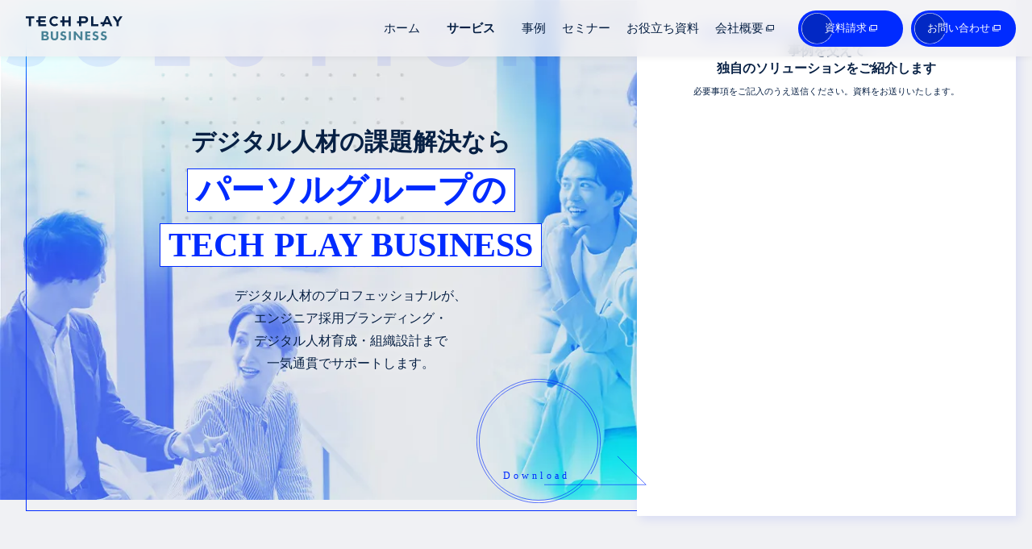

--- FILE ---
content_type: text/html;charset=utf-8
request_url: https://business.techplay.jp/ad_branding?utm_source=ownedmedia&utm_medium=article&utm_campaign=brd_article_top
body_size: 57633
content:
<!DOCTYPE html>
<html lang>
<head><meta charset="utf-8">
<meta name="viewport" content="width=device-width, initial-scale=1">
<title>【法人向け】TECH PLAY BUSINESS | デジタル人材の採用・育成・組織設計を支援</title>
<link rel="preconnect" href="https://fonts.gstatic.com" crossorigin>
<meta name="generator" content="Studio.Design">
<meta name="robots" content="all">
<meta property="og:site_name" content="TECH PLAY BUSINESS">
<meta property="og:title" content="【法人向け】TECH PLAY BUSINESS | デジタル人材の採用・育成・組織設計を支援">
<meta property="og:image" content="https://storage.googleapis.com/production-os-assets/assets/ad8f0571-1990-4cfa-9dca-d0341b05f715">
<meta property="og:description" content="TECH PLAY BUSINESSは、29万人以上の会員ネットワークを生かし、採用・人材育成・組織設計といった貴社のデジタル人材の人事課題を解決します">
<meta property="og:type" content="website">
<meta name="description" content="TECH PLAY BUSINESSは、29万人以上の会員ネットワークを生かし、採用・人材育成・組織設計といった貴社のデジタル人材の人事課題を解決します">
<meta property="twitter:card" content="summary_large_image">
<meta property="twitter:image" content="https://storage.googleapis.com/production-os-assets/assets/ad8f0571-1990-4cfa-9dca-d0341b05f715">
<meta name="apple-mobile-web-app-title" content="【法人向け】TECH PLAY BUSINESS | デジタル人材の採用・育成・組織設計を支援">
<meta name="format-detection" content="telephone=no,email=no,address=no">
<meta name="chrome" content="nointentdetection">
<meta name="google-site-verification" content="aHFLrz2c5BmyJiBGdSPHUDwjcopk3kCuaMCS0TjyhPY">
<meta property="og:url" content="/ad_branding?utm_source=ownedmedia&utm_medium=article&utm_campaign=brd_article_top">
<link rel="icon" type="image/png" href="https://storage.googleapis.com/production-os-assets/assets/ac86bf26-8356-4f59-bf82-fbd8ce38359e" data-hid="2c9d455">
<link rel="apple-touch-icon" type="image/png" href="https://storage.googleapis.com/production-os-assets/assets/ac86bf26-8356-4f59-bf82-fbd8ce38359e" data-hid="74ef90c"><link rel="modulepreload" as="script" crossorigin href="/_nuxt/entry.0096a77d.js"><link rel="preload" as="style" href="/_nuxt/entry.71068e92.css"><link rel="prefetch" as="image" type="image/svg+xml" href="/_nuxt/close_circle.c7480f3c.svg"><link rel="prefetch" as="image" type="image/svg+xml" href="/_nuxt/round_check.0ebac23f.svg"><link rel="prefetch" as="script" crossorigin href="/_nuxt/LottieRenderer.6026b271.js"><link rel="prefetch" as="script" crossorigin href="/_nuxt/error-404.ee1684fd.js"><link rel="prefetch" as="script" crossorigin href="/_nuxt/error-500.912a3e91.js"><link rel="stylesheet" href="/_nuxt/entry.71068e92.css"><style>.page-enter-active{transition:.6s cubic-bezier(.4,.4,0,1)}.page-leave-active{transition:.3s cubic-bezier(.4,.4,0,1)}.page-enter-from,.page-leave-to{opacity:0}</style><style>:root{--rebranding-loading-bg:#e5e5e5;--rebranding-loading-bar:#222}</style><style>.app[data-v-d12de11f]{align-items:center;flex-direction:column;height:100%;justify-content:center;width:100%}.title[data-v-d12de11f]{font-size:34px;font-weight:300;letter-spacing:2.45px;line-height:30px;margin:30px}</style><style>/*! * Font Awesome Free 6.4.2 by @fontawesome - https://fontawesome.com * License - https://fontawesome.com/license/free (Icons: CC BY 4.0, Fonts: SIL OFL 1.1, Code: MIT License) * Copyright 2023 Fonticons, Inc. */.fa-brands,.fa-solid{-moz-osx-font-smoothing:grayscale;-webkit-font-smoothing:antialiased;display:var(--fa-display,inline-block);font-style:normal;font-variant:normal;line-height:1;text-rendering:auto}.fa-solid{font-family:Font Awesome\ 6 Free;font-weight:900}.fa-brands{font-family:Font Awesome\ 6 Brands;font-weight:400}:host,:root{--fa-style-family-classic:"Font Awesome 6 Free";--fa-font-solid:normal 900 1em/1 "Font Awesome 6 Free";--fa-style-family-brands:"Font Awesome 6 Brands";--fa-font-brands:normal 400 1em/1 "Font Awesome 6 Brands"}@font-face{font-display:block;font-family:Font Awesome\ 6 Free;font-style:normal;font-weight:900;src:url(https://storage.googleapis.com/production-os-assets/assets/fontawesome/1629704621943/6.4.2/webfonts/fa-solid-900.woff2) format("woff2"),url(https://storage.googleapis.com/production-os-assets/assets/fontawesome/1629704621943/6.4.2/webfonts/fa-solid-900.ttf) format("truetype")}@font-face{font-display:block;font-family:Font Awesome\ 6 Brands;font-style:normal;font-weight:400;src:url(https://storage.googleapis.com/production-os-assets/assets/fontawesome/1629704621943/6.4.2/webfonts/fa-brands-400.woff2) format("woff2"),url(https://storage.googleapis.com/production-os-assets/assets/fontawesome/1629704621943/6.4.2/webfonts/fa-brands-400.ttf) format("truetype")}</style><style>.spinner[data-v-36413753]{animation:loading-spin-36413753 1s linear infinite;height:16px;pointer-events:none;width:16px}.spinner[data-v-36413753]:before{border-bottom:2px solid transparent;border-right:2px solid transparent;border-color:transparent currentcolor currentcolor transparent;border-style:solid;border-width:2px;opacity:.2}.spinner[data-v-36413753]:after,.spinner[data-v-36413753]:before{border-radius:50%;box-sizing:border-box;content:"";height:100%;position:absolute;width:100%}.spinner[data-v-36413753]:after{border-left:2px solid transparent;border-top:2px solid transparent;border-color:currentcolor transparent transparent currentcolor;border-style:solid;border-width:2px;opacity:1}@keyframes loading-spin-36413753{0%{transform:rotate(0deg)}to{transform:rotate(1turn)}}</style><style>.design-canvas__modal{height:100%;pointer-events:none;position:fixed;transition:none;width:100%;z-index:2}.design-canvas__modal:focus{outline:none}.design-canvas__modal.v-enter-active .studio-canvas,.design-canvas__modal.v-leave-active,.design-canvas__modal.v-leave-active .studio-canvas{transition:.4s cubic-bezier(.4,.4,0,1)}.design-canvas__modal.v-enter-active .studio-canvas *,.design-canvas__modal.v-leave-active .studio-canvas *{transition:none!important}.design-canvas__modal.isNone{transition:none}.design-canvas__modal .design-canvas__modal__base{height:100%;left:0;pointer-events:auto;position:fixed;top:0;transition:.4s cubic-bezier(.4,.4,0,1);width:100%;z-index:-1}.design-canvas__modal .studio-canvas{height:100%;pointer-events:none}.design-canvas__modal .studio-canvas>*{background:none!important;pointer-events:none}</style><style>.LoadMoreAnnouncer[data-v-4f7a7294]{height:1px;margin:-1px;overflow:hidden;padding:0;position:absolute;width:1px;clip:rect(0,0,0,0);border-width:0;white-space:nowrap}</style><style>.TitleAnnouncer[data-v-692a2727]{height:1px;margin:-1px;overflow:hidden;padding:0;position:absolute;width:1px;clip:rect(0,0,0,0);border-width:0;white-space:nowrap}</style><style>.publish-studio-style[data-v-c7690742]{transition:.4s cubic-bezier(.4,.4,0,1)}</style><style>.product-font-style[data-v-51f515bd]{transition:.4s cubic-bezier(.4,.4,0,1)}</style><style>@font-face{font-family:grandam;font-style:normal;font-weight:400;src:url(https://storage.googleapis.com/studio-front/fonts/grandam.ttf) format("truetype")}@font-face{font-family:Material Icons;font-style:normal;font-weight:400;src:url(https://storage.googleapis.com/production-os-assets/assets/material-icons/1629704621943/MaterialIcons-Regular.eot);src:local("Material Icons"),local("MaterialIcons-Regular"),url(https://storage.googleapis.com/production-os-assets/assets/material-icons/1629704621943/MaterialIcons-Regular.woff2) format("woff2"),url(https://storage.googleapis.com/production-os-assets/assets/material-icons/1629704621943/MaterialIcons-Regular.woff) format("woff"),url(https://storage.googleapis.com/production-os-assets/assets/material-icons/1629704621943/MaterialIcons-Regular.ttf) format("truetype")}.StudioCanvas{display:flex;height:auto;min-height:100dvh}.StudioCanvas>.sd{min-height:100dvh;overflow:clip}a,abbr,address,article,aside,audio,b,blockquote,body,button,canvas,caption,cite,code,dd,del,details,dfn,div,dl,dt,em,fieldset,figcaption,figure,footer,form,h1,h2,h3,h4,h5,h6,header,hgroup,html,i,iframe,img,input,ins,kbd,label,legend,li,main,mark,menu,nav,object,ol,p,pre,q,samp,section,select,small,span,strong,sub,summary,sup,table,tbody,td,textarea,tfoot,th,thead,time,tr,ul,var,video{border:0;font-family:sans-serif;line-height:1;list-style:none;margin:0;padding:0;text-decoration:none;-webkit-font-smoothing:antialiased;-webkit-backface-visibility:hidden;box-sizing:border-box;color:#333;transition:.3s cubic-bezier(.4,.4,0,1);word-spacing:1px}a:focus:not(:focus-visible),button:focus:not(:focus-visible),summary:focus:not(:focus-visible){outline:none}nav ul{list-style:none}blockquote,q{quotes:none}blockquote:after,blockquote:before,q:after,q:before{content:none}a,button{background:transparent;font-size:100%;margin:0;padding:0;vertical-align:baseline}ins{text-decoration:none}ins,mark{background-color:#ff9;color:#000}mark{font-style:italic;font-weight:700}del{text-decoration:line-through}abbr[title],dfn[title]{border-bottom:1px dotted;cursor:help}table{border-collapse:collapse;border-spacing:0}hr{border:0;border-top:1px solid #ccc;display:block;height:1px;margin:1em 0;padding:0}input,select{vertical-align:middle}textarea{resize:none}.clearfix:after{clear:both;content:"";display:block}[slot=after] button{overflow-anchor:none}</style><style>.sd{flex-wrap:nowrap;max-width:100%;pointer-events:all;z-index:0;-webkit-overflow-scrolling:touch;align-content:center;align-items:center;display:flex;flex:none;flex-direction:column;position:relative}.sd::-webkit-scrollbar{display:none}.sd,.sd.richText *{transition-property:all,--g-angle,--g-color-0,--g-position-0,--g-color-1,--g-position-1,--g-color-2,--g-position-2,--g-color-3,--g-position-3,--g-color-4,--g-position-4,--g-color-5,--g-position-5,--g-color-6,--g-position-6,--g-color-7,--g-position-7,--g-color-8,--g-position-8,--g-color-9,--g-position-9,--g-color-10,--g-position-10,--g-color-11,--g-position-11}input.sd,textarea.sd{align-content:normal}.sd[tabindex]:focus{outline:none}.sd[tabindex]:focus-visible{outline:1px solid;outline-color:Highlight;outline-color:-webkit-focus-ring-color}input[type=email],input[type=tel],input[type=text],select,textarea{-webkit-appearance:none}select{cursor:pointer}.frame{display:block;overflow:hidden}.frame>iframe{height:100%;width:100%}.frame .formrun-embed>iframe:not(:first-child){display:none!important}.image{position:relative}.image:before{background-position:50%;background-size:cover;border-radius:inherit;content:"";height:100%;left:0;pointer-events:none;position:absolute;top:0;transition:inherit;width:100%;z-index:-2}.sd.file{cursor:pointer;flex-direction:row;outline:2px solid transparent;outline-offset:-1px;overflow-wrap:anywhere;word-break:break-word}.sd.file:focus-within{outline-color:Highlight;outline-color:-webkit-focus-ring-color}.file>input[type=file]{opacity:0;pointer-events:none;position:absolute}.sd.icon,.sd.text{align-content:center;align-items:center;display:flex;flex-direction:row;justify-content:center;overflow:visible;overflow-wrap:anywhere;word-break:break-word}.material-icons{display:inline-block;font-family:Material Icons;font-size:24px;font-style:normal;font-weight:400;letter-spacing:normal;line-height:1;text-transform:none;white-space:nowrap;word-wrap:normal;direction:ltr;text-rendering:optimizeLegibility;-webkit-font-smoothing:antialiased}.sd.material-symbols{font-style:normal;font-variation-settings:"FILL" var(--symbol-fill,0),"wght" var(--symbol-weight,400)}.sd.material-symbols.font-loading{height:24px;opacity:0;overflow:hidden;width:24px}.sd.material-symbols-outlined{font-family:Material Symbols Outlined}.sd.material-symbols-rounded{font-family:Material Symbols Rounded}.sd.material-symbols-sharp{font-family:Material Symbols Sharp}.sd.material-symbols-weight-100{--symbol-weight:100}.sd.material-symbols-weight-200{--symbol-weight:200}.sd.material-symbols-weight-300{--symbol-weight:300}.sd.material-symbols-weight-400{--symbol-weight:400}.sd.material-symbols-weight-500{--symbol-weight:500}.sd.material-symbols-weight-600{--symbol-weight:600}.sd.material-symbols-weight-700{--symbol-weight:700}.sd.material-symbols-fill{--symbol-fill:1}a,a.icon,a.text{-webkit-tap-highlight-color:rgba(0,0,0,.15)}.fixed{z-index:2}.sticky{z-index:1}.button{transition:.4s cubic-bezier(.4,.4,0,1)}.button,.link{cursor:pointer}.submitLoading{opacity:.5!important;pointer-events:none!important}.richText{display:block;word-break:break-word}.richText [data-thread],.richText a,.richText blockquote,.richText em,.richText h1,.richText h2,.richText h3,.richText h4,.richText li,.richText ol,.richText p,.richText p>code,.richText pre,.richText pre>code,.richText s,.richText strong,.richText table tbody,.richText table tbody tr,.richText table tbody tr>td,.richText table tbody tr>th,.richText u,.richText ul{backface-visibility:visible;color:inherit;font-family:inherit;font-size:inherit;font-style:inherit;font-weight:inherit;letter-spacing:inherit;line-height:inherit;text-align:inherit}.richText p{display:block;margin:10px 0}.richText>p{min-height:1em}.richText img,.richText video{height:auto;max-width:100%;vertical-align:bottom}.richText h1{display:block;font-size:3em;font-weight:700;margin:20px 0}.richText h2{font-size:2em}.richText h2,.richText h3{display:block;font-weight:700;margin:10px 0}.richText h3{font-size:1em}.richText h4,.richText h5{font-weight:600}.richText h4,.richText h5,.richText h6{display:block;font-size:1em;margin:10px 0}.richText h6{font-weight:500}.richText [data-type=table]{overflow-x:auto}.richText [data-type=table] p{white-space:pre-line;word-break:break-all}.richText table{border:1px solid #f2f2f2;border-collapse:collapse;border-spacing:unset;color:#1a1a1a;font-size:14px;line-height:1.4;margin:10px 0;table-layout:auto}.richText table tr th{background:hsla(0,0%,96%,.5)}.richText table tr td,.richText table tr th{border:1px solid #f2f2f2;max-width:240px;min-width:100px;padding:12px}.richText table tr td p,.richText table tr th p{margin:0}.richText blockquote{border-left:3px solid rgba(0,0,0,.15);font-style:italic;margin:10px 0;padding:10px 15px}.richText [data-type=embed_code]{margin:20px 0;position:relative}.richText [data-type=embed_code]>.height-adjuster>.wrapper{position:relative}.richText [data-type=embed_code]>.height-adjuster>.wrapper[style*=padding-top] iframe{height:100%;left:0;position:absolute;top:0;width:100%}.richText [data-type=embed_code][data-embed-sandbox=true]{display:block;overflow:hidden}.richText [data-type=embed_code][data-embed-code-type=instagram]>.height-adjuster>.wrapper[style*=padding-top]{padding-top:100%}.richText [data-type=embed_code][data-embed-code-type=instagram]>.height-adjuster>.wrapper[style*=padding-top] blockquote{height:100%;left:0;overflow:hidden;position:absolute;top:0;width:100%}.richText [data-type=embed_code][data-embed-code-type=codepen]>.height-adjuster>.wrapper{padding-top:50%}.richText [data-type=embed_code][data-embed-code-type=codepen]>.height-adjuster>.wrapper iframe{height:100%;left:0;position:absolute;top:0;width:100%}.richText [data-type=embed_code][data-embed-code-type=slideshare]>.height-adjuster>.wrapper{padding-top:56.25%}.richText [data-type=embed_code][data-embed-code-type=slideshare]>.height-adjuster>.wrapper iframe{height:100%;left:0;position:absolute;top:0;width:100%}.richText [data-type=embed_code][data-embed-code-type=speakerdeck]>.height-adjuster>.wrapper{padding-top:56.25%}.richText [data-type=embed_code][data-embed-code-type=speakerdeck]>.height-adjuster>.wrapper iframe{height:100%;left:0;position:absolute;top:0;width:100%}.richText [data-type=embed_code][data-embed-code-type=snapwidget]>.height-adjuster>.wrapper{padding-top:30%}.richText [data-type=embed_code][data-embed-code-type=snapwidget]>.height-adjuster>.wrapper iframe{height:100%;left:0;position:absolute;top:0;width:100%}.richText [data-type=embed_code][data-embed-code-type=firework]>.height-adjuster>.wrapper fw-embed-feed{-webkit-user-select:none;-moz-user-select:none;user-select:none}.richText [data-type=embed_code_empty]{display:none}.richText ul{margin:0 0 0 20px}.richText ul li{list-style:disc;margin:10px 0}.richText ul li p{margin:0}.richText ol{margin:0 0 0 20px}.richText ol li{list-style:decimal;margin:10px 0}.richText ol li p{margin:0}.richText hr{border-top:1px solid #ccc;margin:10px 0}.richText p>code{background:#eee;border:1px solid rgba(0,0,0,.1);border-radius:6px;display:inline;margin:2px;padding:0 5px}.richText pre{background:#eee;border-radius:6px;font-family:Menlo,Monaco,Courier New,monospace;margin:20px 0;padding:25px 35px;white-space:pre-wrap}.richText pre code{border:none;padding:0}.richText strong{color:inherit;display:inline;font-family:inherit;font-weight:900}.richText em{font-style:italic}.richText a,.richText u{text-decoration:underline}.richText a{color:#007cff;display:inline}.richText s{text-decoration:line-through}.richText [data-type=table_of_contents]{background-color:#f5f5f5;border-radius:2px;color:#616161;font-size:16px;list-style:none;margin:0;padding:24px 24px 8px;text-decoration:underline}.richText [data-type=table_of_contents] .toc_list{margin:0}.richText [data-type=table_of_contents] .toc_item{color:currentColor;font-size:inherit!important;font-weight:inherit;list-style:none}.richText [data-type=table_of_contents] .toc_item>a{border:none;color:currentColor;font-size:inherit!important;font-weight:inherit;text-decoration:none}.richText [data-type=table_of_contents] .toc_item>a:hover{opacity:.7}.richText [data-type=table_of_contents] .toc_item--1{margin:0 0 16px}.richText [data-type=table_of_contents] .toc_item--2{margin:0 0 16px;padding-left:2rem}.richText [data-type=table_of_contents] .toc_item--3{margin:0 0 16px;padding-left:4rem}.sd.section{align-content:center!important;align-items:center!important;flex-direction:column!important;flex-wrap:nowrap!important;height:auto!important;max-width:100%!important;padding:0!important;width:100%!important}.sd.section-inner{position:static!important}@property --g-angle{syntax:"<angle>";inherits:false;initial-value:180deg}@property --g-color-0{syntax:"<color>";inherits:false;initial-value:transparent}@property --g-position-0{syntax:"<percentage>";inherits:false;initial-value:.01%}@property --g-color-1{syntax:"<color>";inherits:false;initial-value:transparent}@property --g-position-1{syntax:"<percentage>";inherits:false;initial-value:100%}@property --g-color-2{syntax:"<color>";inherits:false;initial-value:transparent}@property --g-position-2{syntax:"<percentage>";inherits:false;initial-value:100%}@property --g-color-3{syntax:"<color>";inherits:false;initial-value:transparent}@property --g-position-3{syntax:"<percentage>";inherits:false;initial-value:100%}@property --g-color-4{syntax:"<color>";inherits:false;initial-value:transparent}@property --g-position-4{syntax:"<percentage>";inherits:false;initial-value:100%}@property --g-color-5{syntax:"<color>";inherits:false;initial-value:transparent}@property --g-position-5{syntax:"<percentage>";inherits:false;initial-value:100%}@property --g-color-6{syntax:"<color>";inherits:false;initial-value:transparent}@property --g-position-6{syntax:"<percentage>";inherits:false;initial-value:100%}@property --g-color-7{syntax:"<color>";inherits:false;initial-value:transparent}@property --g-position-7{syntax:"<percentage>";inherits:false;initial-value:100%}@property --g-color-8{syntax:"<color>";inherits:false;initial-value:transparent}@property --g-position-8{syntax:"<percentage>";inherits:false;initial-value:100%}@property --g-color-9{syntax:"<color>";inherits:false;initial-value:transparent}@property --g-position-9{syntax:"<percentage>";inherits:false;initial-value:100%}@property --g-color-10{syntax:"<color>";inherits:false;initial-value:transparent}@property --g-position-10{syntax:"<percentage>";inherits:false;initial-value:100%}@property --g-color-11{syntax:"<color>";inherits:false;initial-value:transparent}@property --g-position-11{syntax:"<percentage>";inherits:false;initial-value:100%}</style><style>.snackbar[data-v-3129703d]{align-items:center;background:#fff;border:1px solid #ededed;border-radius:6px;box-shadow:0 16px 48px -8px rgba(0,0,0,.08),0 10px 25px -5px rgba(0,0,0,.11);display:flex;flex-direction:row;gap:8px;justify-content:space-between;left:50%;max-width:90vw;padding:16px 20px;position:fixed;top:32px;transform:translateX(-50%);-webkit-user-select:none;-moz-user-select:none;user-select:none;width:480px;z-index:9999}.snackbar.v-enter-active[data-v-3129703d],.snackbar.v-leave-active[data-v-3129703d]{transition:.4s cubic-bezier(.4,.4,0,1)}.snackbar.v-enter-from[data-v-3129703d],.snackbar.v-leave-to[data-v-3129703d]{opacity:0;transform:translate(-50%,-10px)}.snackbar .convey[data-v-3129703d]{align-items:center;display:flex;flex-direction:row;gap:8px;padding:0}.snackbar .convey .icon[data-v-3129703d]{background-position:50%;background-repeat:no-repeat;flex-shrink:0;height:24px;width:24px}.snackbar .convey .message[data-v-3129703d]{font-size:14px;font-style:normal;font-weight:400;line-height:20px;white-space:pre-line}.snackbar .convey.error .icon[data-v-3129703d]{background-image:url(/_nuxt/close_circle.c7480f3c.svg)}.snackbar .convey.error .message[data-v-3129703d]{color:#f84f65}.snackbar .convey.success .icon[data-v-3129703d]{background-image:url(/_nuxt/round_check.0ebac23f.svg)}.snackbar .convey.success .message[data-v-3129703d]{color:#111}.snackbar .button[data-v-3129703d]{align-items:center;border-radius:40px;color:#4b9cfb;display:flex;flex-shrink:0;font-family:Inter;font-size:12px;font-style:normal;font-weight:700;justify-content:center;line-height:16px;padding:4px 8px}.snackbar .button[data-v-3129703d]:hover{background:#f5f5f5}</style><style>a[data-v-c922c751]{align-items:center;border-radius:4px;bottom:20px;height:20px;justify-content:center;left:20px;perspective:300px;position:fixed;transition:0s linear;width:84px;z-index:2000}@media (hover:hover){a[data-v-c922c751]{transition:.4s cubic-bezier(.4,.4,0,1)}a[data-v-c922c751]:hover{height:32px;width:200px}}[data-v-c922c751] .custom-fill path{fill:var(--10d52ccb)}.fade-enter-active[data-v-c922c751],.fade-leave-active[data-v-c922c751]{transition:opacity .2s cubic-bezier(.4,.4,0,1)}.fade-enter[data-v-c922c751],.fade-leave-to[data-v-c922c751]{opacity:0}</style></head>
<body ><div id="__nuxt"><div><span></span><span></span><!----></div></div><script type="application/json" id="__NUXT_DATA__" data-ssr="true">[["Reactive",1],{"data":2,"state":4,"_errors":5,"serverRendered":6,"path":7,"pinia":8},{"dynamicDataad_branding":3},null,{},{"dynamicDataad_branding":3},true,"/ad_branding?utm_source=ownedmedia&utm_medium=article&utm_campaign=brd_article_top",{"cmsContentStore":9,"indexStore":12,"projectStore":15,"productStore":40,"pageHeadStore":752},{"listContentsMap":10,"contentMap":11},["Map"],["Map"],{"routeType":13,"host":14},"publish","business.techplay.jp",{"project":16},{"id":17,"name":18,"type":19,"customDomain":20,"iconImage":20,"coverImage":3,"displayBadge":21,"integrations":22,"snapshot_path":38,"snapshot_id":39,"recaptchaSiteKey":-1},"AXq11dk8q7","TECH PLAY Business","web","",false,[23,26,29,32,35],{"integration_name":24,"code":25},"custom-code","true",{"integration_name":27,"code":28},"google-analytics","UA-174634952-1",{"integration_name":30,"code":31},"google-tag-manager","GTM-MBG4FJG",{"integration_name":33,"code":34},"search-console","aHFLrz2c5BmyJiBGdSPHUDwjcopk3kCuaMCS0TjyhPY",{"integration_name":36,"code":37},"typesquare","unused","https://storage.googleapis.com/studio-publish/projects/AXq11dk8q7/kq93d3AeWp/","kq93d3AeWp",{"product":41,"isLoaded":6,"selectedModalIds":749,"redirectPage":3,"isInitializedRSS":21,"pageViewMap":750,"symbolViewMap":751},{"breakPoints":42,"colors":55,"fonts":56,"head":136,"info":140,"pages":148,"resources":681,"symbols":685,"style":691,"styleVars":693,"enablePassword":21,"classes":745,"publishedUid":748},[43,46,49,52],{"maxWidth":44,"name":45},540,"mobile",{"maxWidth":47,"name":48},840,"tablet",{"maxWidth":50,"name":51},320,"mini",{"maxWidth":53,"name":54},1140,"small",[],[57,74,87,91,100,104,106,108,110,112,114,116,118,123,125,130,132,134],{"family":58,"subsets":59,"variants":62,"vendor":73},"Lato",[60,61],"latin","latin-ext",[63,64,65,66,67,68,69,70,71,72],"100","100italic","300","300italic","regular","italic","700","700italic","900","900italic","google",{"family":75,"subsets":76,"variants":84,"vendor":73},"M PLUS 1p",[77,78,79,80,81,82,60,61,83],"cyrillic","cyrillic-ext","greek","greek-ext","hebrew","japanese","vietnamese",[63,65,67,85,69,86,71],"500","800",{"family":88,"subsets":89,"variants":90,"vendor":73},"Noto Sans JP",[82,60],[63,65,67,85,69,71],{"family":92,"subsets":93,"variants":94,"vendor":73},"Josefin Sans",[60,61,83],[63,95,65,67,85,96,69,64,97,66,68,98,99,70],"200","600","200italic","500italic","600italic",{"family":101,"subsets":102,"variants":103,"vendor":73},"Bebas Neue",[60,61],[67],{"family":105,"vendor":36},"ヒラギノ角ゴ W7 JIS2004",{"family":107,"vendor":36},"ヒラギノ角ゴ W6 JIS2004",{"family":109,"vendor":36},"ヒラギノ角ゴ W4 JIS2004",{"family":111,"vendor":36},"ヒラギノ角ゴ W8 JIS2004",{"family":113,"vendor":36},"ヒラギノ角ゴ W3 JIS2004",{"family":115,"vendor":36},"A1ゴシック R JIS2004",{"family":117,"vendor":36},"A1ゴシック M JIS2004",{"family":119,"subsets":120,"variants":121,"vendor":73},"Montserrat",[77,78,60,61,83],[63,95,65,67,85,96,69,86,71,64,97,66,68,98,99,70,122,72],"800italic",{"family":124,"vendor":36},"A1ゴシック B JIS2004",{"family":126,"subsets":127,"variants":129,"vendor":73},"Gothic A1",[128,60],"korean",[63,95,65,67,85,96,69,86,71],{"family":131,"vendor":36},"こぶりなゴシック W1 JIS2004",{"family":133,"vendor":36},"こぶりなゴシック W6 JIS2004",{"family":135,"vendor":36},"こぶりなゴシック W3 JIS2004",{"favicon":20,"meta":137,"title":139},{"description":138,"og:image":20},"TECH PLAY BUSINESSは、パーソルイノベーションが運営する法人向けのデジタル人材ソリューションです。エンジニア採用、デジタル人材育成、組織設計をご支援します。","TECH PLAY BUSINESS",{"baseWidth":141,"created_at":142,"screen":143,"type":19,"updated_at":146,"version":147},1330,1518591100346,{"height":144,"isAutoHeight":21,"width":145,"workingState":21},600,1280,1518792996878,"4.1.8",[149,163,174,183,201,206,210,228,242,245,248,257,265,269,273,277,281,285,289,293,297,301,305,316,327,336,344,351,358,365,374,378,382,395,403,410,416,422,428,438,448,454,463,469,473,483,492,498,507,516,523,534,540,544,554,558,563,567,571,575,579,583,587,591,595,599,603,607,611,615,619,623,627,631,635,639,643,647,651,655,659,663,667],{"head":150,"id":156,"type":157,"uuid":158,"symbolIds":159},{"favicon":151,"meta":152,"title":155},"https://storage.googleapis.com/production-os-assets/assets/ac86bf26-8356-4f59-bf82-fbd8ce38359e",{"description":153,"og:image":154},"TECH PLAY BUSINESSは、29万人以上の会員ネットワークを生かし、採用・人材育成・組織設計といった貴社のデジタル人材の人事課題を解決します","https://storage.googleapis.com/production-os-assets/assets/ad8f0571-1990-4cfa-9dca-d0341b05f715","【法人向け】TECH PLAY BUSINESS | デジタル人材の採用・育成・組織設計を支援","/","page","1af854ec-82a0-4601-857e-26eafe0104d7",[160,161,162],"c832f3e2-024a-4549-adc1-db1d433d2545","f2bfe9e0-3821-4611-9e66-b7fcb9863206","5b32e066-466c-4702-8c3e-a8870c4f6e4f",{"head":164,"id":170,"type":157,"uuid":171,"symbolIds":172},{"favicon":165,"meta":166,"title":169},"https://storage.googleapis.com/production-os-assets/assets/61f11443-13b9-4672-82a9-ca3398ca3cd0",{"description":167,"og:image":168},"TECH PLAY Academyは シリコンバレーの現役エンジニア監修のエンジニア研修サービスです。 完全オーダーメイドの研修で即戦力の人材を育成します。","https://storage.googleapis.com/production-os-assets/assets/1504c63d-2f38-49ce-83dd-483c06928efa","既存エンジニア研修 | TECH PLAY Academy","old/engineer-bootcamp","380ee3d9-a227-4b43-aae3-897bef1a01b0",[160,173,161,162],"209d611f-a895-43c6-9d87-595dd5b1f124",{"head":175,"id":180,"type":157,"uuid":181,"symbolIds":182},{"favicon":165,"meta":176,"title":179},{"description":177,"og:image":178},"パーソルイノベーションが運営する「TECH PLAY Academy」のDX研修プログラムは、完全オーダーメイドのカリキュラムでDX/デジタル人材の育成を支援します。","https://storage.googleapis.com/production-os-assets/assets/7749ff4c-06b5-415a-918e-fb5e091f1ab5","DX研修をオーダーメイドで実現｜TECH PLAY Academy","old/academy","13a20ce7-cb70-4e73-b2fc-4a4bfe3ed9f6",[160,161,162],{"head":184,"id":198,"type":157,"uuid":199,"symbolIds":200},{"customCode":185,"favicon":165,"meta":194,"title":197},{"headEnd":186},[187],{"memo":20,"src":188,"tags":189,"uuid":193},"\u003Cstyle>\n  h2 {\n    text-wrap: balance;\n  }\n\u003C/style>\n",[190],{"children":191,"tagName":192},"h2 {\n    text-wrap: balance;\n  }","style","768b22a4-f094-4408-abf7-54d49c5decde",{"description":195,"og:image":196},"TECH PLAY Academyは 「自走力」を本気で鍛える新入社員・新人・新卒エンジニア研修サービスです。技術力だけでなく、目の前の課題をどう解決するか、その道筋の立て方や考え方、学び方を、カリキュラム全体を通じて習得いただくことを重視しています。","https://storage.googleapis.com/production-os-assets/assets/4f58529e-ddb6-43d0-96e8-853c5cc69c1c","新入社員・新人・新卒エンジニア研修 | TECH PLAY Academy","old/newgraduate-engineer","7516cac5-64a5-46d0-9568-78657926b3a3",[160,173,161,162],{"id":202,"isCreatedInV4":6,"redirectTo":203,"type":204,"uuid":205},"newgraduate-engineer","https://www.academy.techplay.jp/","redirect","b442ece6-0bf5-4210-b002-e0ca9d88968f",{"id":207,"type":157,"uuid":208,"symbolIds":209},"8","609e5682-490e-4e2d-9295-2109dda8e8af",[],{"head":211,"id":225,"type":157,"uuid":226,"symbolIds":227},{"customCode":212,"favicon":220,"meta":221,"title":224},{"headEnd":213},[214],{"memo":20,"src":215,"tags":216,"uuid":219},"\u003Cstyle>\n#scroll-bar::-webkit-scrollbar {\n\tdisplay: block;\n}\n#scroll-bar::-webkit-scrollbar-thumb {\n\tbackground: #666; /* ハンドルの色 */\n}\n\n#scroll-bar::-webkit-scrollbar-track {\n\tbackground: #F4F4F4; /* 背景色 */\n}\n\u003C/style>",[217],{"children":218,"tagName":192},"#scroll-bar::-webkit-scrollbar {\n\tdisplay: block;\n}\n#scroll-bar::-webkit-scrollbar-thumb {\n\tbackground: #666; /* ハンドルの色 */\n}\n\n#scroll-bar::-webkit-scrollbar-track {\n\tbackground: #F4F4F4; /* 背景色 */\n}","1961a947-b8cf-416f-b733-8b1447be3431","https://storage.googleapis.com/production-os-assets/assets/88f289a1-5089-43e5-8ddb-115f8e2e1fca",{"description":222,"og:image":223},"TECH PLAY Brandingは、27万人以上のデジタル人材へ貴社の技術組織をPRすることができるエンジニア向け採用ブランディングサービスです。TECH業界での採用経験豊富なメンバーが、転職潜在層への効果的なアプローチをご支援します。","https://storage.googleapis.com/production-os-assets/assets/dacac930-62c5-4123-b715-50b9684d22ea","エンジニア採用ブランディング |TECH PLAY Branding","recruit","91dbf6f9-f475-4d7e-bf64-4cf4120f9fec",[160,162],{"head":229,"id":239,"type":157,"uuid":240,"symbolIds":241},{"customCode":230,"favicon":220,"meta":235,"title":238},{"headEnd":231},[232],{"memo":20,"src":215,"tags":233,"uuid":219},[234],{"children":218,"tagName":192},{"description":236,"og:image":237},"TECH PLAY Brandingは、エンジニア/デジタル人材採用へ向けたイベント企画・運営支援サービスです。500社以上のTECHイベントを企画した経験豊富なメンバーが、転職潜在層への効果的なイベント運営をご支援します。","https://storage.googleapis.com/production-os-assets/assets/76cfd9aa-f07a-4f88-b4a4-cf5f2ab58cb3","エンジニア採用向けイベント支援サービス |TECH PLAY Branding","recruit/event","328a0db4-6af8-4d0e-9d5b-825ca60813fa",[160,161,162],{"id":243,"isCreatedInV4":6,"redirectTo":203,"type":204,"uuid":244},"academy","32111ea9-415f-4ed9-986d-d9ec879336d4",{"id":246,"isCreatedInV4":6,"redirectTo":203,"type":204,"uuid":247},"engineer-bootcamp","55b2a84d-6aaf-4022-86de-ceac69a89adf",{"head":249,"id":254,"type":157,"uuid":255,"symbolIds":256},{"favicon":220,"meta":250,"title":253},{"description":251,"og:image":252},"TECH PLAY BUSINESS -組織設計- 優秀なエンジニアの採用や自社への定着のため、最適な人事制度設計をご支援します。","https://storage.googleapis.com/production-os-assets/assets/68c6566c-2774-40ee-a962-eda4903fbdb4","エンジニア組織設計｜TECH PLAY BUSINESS","plandesign","9464a3dd-9a4c-4fab-b7ef-f6fd4488fef1",[160,161,162],{"head":258,"id":262,"type":157,"uuid":263,"symbolIds":264},{"favicon":259,"meta":260,"title":253},"https://storage.googleapis.com/production-os-assets/assets/69510978-8652-4af0-9fe2-3055099d0681",{"description":251,"og:image":261},"https://storage.googleapis.com/production-os-assets/assets/f7f74e96-8cf8-47b3-81a6-9e1e63e57135","plandesign/old","01488f41-b10e-4281-a99c-d37e127b12aa",[160],{"id":266,"isCreatedInV4":6,"redirectTo":267,"type":204,"uuid":268},"case/zenrosai-coop","https://www.academy.techplay.jp/case/zenrosai-coop","d2804208-2742-4bec-b98e-5703f14f043f",{"id":270,"isCreatedInV4":6,"redirectTo":271,"type":204,"uuid":272},"case/sghd","https://www.academy.techplay.jp/case/sghd","45dbec54-86f9-4523-96f5-cc9ec3925431",{"id":274,"isCreatedInV4":6,"redirectTo":275,"type":204,"uuid":276},"case/toyotafinance","https://www.academy.techplay.jp/case/toyotafinance","e8874066-d166-4fc0-9adb-0812e3b4cf63",{"id":278,"isCreatedInV4":6,"redirectTo":279,"type":204,"uuid":280},"case/nissanchemical","https://www.academy.techplay.jp/case/nissanchemical","b295a58c-9b3e-4f77-aece-f6c30fef631f",{"id":282,"isCreatedInV4":6,"redirectTo":283,"type":204,"uuid":284},"case/bengo4","https://www.academy.techplay.jp/case/bengo4","802c9b01-fce8-4173-b252-ba52fceb60bf",{"id":286,"isCreatedInV4":6,"redirectTo":287,"type":204,"uuid":288},"case/infocom","https://www.academy.techplay.jp/case/infocom","24231685-59b0-43f0-abc2-2736b811e6d8",{"id":290,"isCreatedInV4":6,"redirectTo":291,"type":204,"uuid":292},"case/anLMHJXR","https://www.academy.techplay.jp/case/anLMHJXR","5c22c82d-41fe-49a0-a87a-7285b9a46818",{"id":294,"isCreatedInV4":6,"redirectTo":295,"type":204,"uuid":296},"case/qwOnuyQh","https://www.academy.techplay.jp/case/qwOnuyQh","f52f22df-1c53-4a3e-a182-d3510b7431a2",{"id":298,"isCreatedInV4":6,"redirectTo":299,"type":204,"uuid":300},"case/pxt","https://www.academy.techplay.jp/case/pxt","44a3fd30-83a6-4e71-be0c-5fe0e0752b61",{"id":302,"isCreatedInV4":6,"redirectTo":303,"type":204,"uuid":304},"case/seibuHD","https://www.academy.techplay.jp/case/seibuHD","6aace6cf-c76e-4321-9d03-f2a28eafe830",{"head":306,"id":313,"type":157,"uuid":314,"symbolIds":315},{"favicon":307,"meta":308,"title":312},"https://storage.googleapis.com/production-os-assets/assets/4eb9ea8b-ef20-4bd2-a554-237a0b9f02d9",{"description":309,"og:image":310,"robots":311},"TECH PLAY BUSINESS（テックプレイビジネス）による、デジタル人材の人事課題解決のご支援事例です。テクノロジーと人事領域どちらも経験豊富なメンバーが採用・育成・組織設計までサポート。500社以上の企業様へのご支援実績がございます。","https://storage.googleapis.com/production-os-assets/assets/435fd973-ddaf-4c72-9f62-52a8fc21c003","noindex","ご支援実績 | TECH PLAY Business","case","925a3330-5b88-43c6-af5a-b09ee70b9f8d",[160,173,162],{"head":317,"id":321,"query":322,"type":157,"uuid":325,"symbolIds":326},{"meta":318,"title":320},{"og:image":319,"robots":311},"https://storage.googleapis.com/production-os-assets/assets/0c20e838-d6ee-43f5-9745-1e2209d7f134","TECH PLAY business | 検索結果","case/search",[323],{"key":324},"q","60153e95-73ff-4de6-be7e-2d89d263db54",[160,162],{"head":328,"id":333,"type":157,"uuid":334,"symbolIds":335},{"favicon":307,"meta":329,"title":332},{"description":330,"og:image":331},"TECH PLAY BUSINESSのセミナーのお知らせです。エンジニア採用・デジタル人材育成・組織設計に精通した登壇者から、最新情報を得ることができます。","https://storage.googleapis.com/production-os-assets/assets/75693b94-937d-48f9-8438-1d57ea87502b","セミナー一覧 | TECH PLAY Business","seminar/search/business","7347be69-be49-4304-aaf1-2b3e985a7bfa",[160,162],{"head":337,"id":341,"type":157,"uuid":342,"symbolIds":343},{"favicon":307,"meta":338,"title":340},{"description":339,"og:image":331},"デジタル人材の採用・育成に関するお役立ち資料です。500社以上のDX人事課題を支援したTECH PLAY BUSINESSのノウハウをまとめています。DX人事課題解決のヒントとなれば幸いです。","お役立ち資料 | TECH PLAY Business","resources","a882fd3a-9a7d-48b9-89b3-2683bf388913",[160,162],{"head":345,"id":348,"type":157,"uuid":349,"symbolIds":350},{"favicon":307,"meta":346,"title":347},{"description":339,"og:image":331},"お役立ち資料 エンジニア採用 | TECH PLAY Business","resources/search/engineer-recruitment","03379223-be82-49cf-88ea-9d3f800728c7",[160,162],{"head":352,"id":355,"type":157,"uuid":356,"symbolIds":357},{"favicon":307,"meta":353,"title":354},{"description":339,"og:image":331},"お役立ち資料 エンジニア育成 | TECH PLAY Business","resources/search/training","e6a33f1c-b2b0-4e73-8c98-ead6163ed0a4",[160,162],{"head":359,"id":362,"type":157,"uuid":363,"symbolIds":364},{"favicon":307,"meta":360,"title":361},{"description":339,"og:image":331},"お役立ち資料 DX人材育成 | TECH PLAY Business","resources/search/dx","a5ef0ab7-c29b-4e12-9124-df7dd30b6bea",[160,162],{"head":366,"id":369,"query":370,"type":157,"uuid":372,"symbolIds":373},{"favicon":367,"title":368},"https://storage.googleapis.com/production-os-assets/assets/d3944079-9be6-4018-8b15-faaaf0d861de","お役立ち資料 フリーワード検索 | TECH PLAY Business","resources/search",[371],{"key":324},"d5a38379-4c02-4e66-8ca1-0581d67e87cf",[160],{"id":375,"type":157,"uuid":376,"symbolIds":377},"5","ec8c8e06-56a5-4b2c-977c-fd7b4967ec0f",[],{"id":379,"type":157,"uuid":380,"symbolIds":381},"6","485252ae-044c-42ac-82cf-65657774b071",[],{"head":383,"id":392,"type":157,"uuid":393,"symbolIds":394},{"customCode":384,"favicon":220,"meta":389,"title":391},{"headEnd":385},[386],{"memo":20,"src":215,"tags":387,"uuid":219},[388],{"children":218,"tagName":192},{"description":390,"og:image":237},"TECH PLAY Brandingは、24万人以上のデジタル人材へ貴社の技術組織をPRすることができるエンジニア向け採用ブランディングサービスです。TECH業界での採用経験豊富なメンバーが、転職潜在層への効果的なアプローチをご支援します。","エンジニア採用支援 |TECH PLAY BUSINESS","recruit-2","08bacf49-b733-4b2c-a901-ad17cdca6eb5",[160,161,162],{"head":396,"id":400,"type":157,"uuid":401,"symbolIds":402},{"favicon":151,"meta":397,"title":155},{"description":398,"og:image":399},"TECH PLAY BUSINESSは、21万人の会員ネットワークを生かし、採用・人材育成・組織設計といった貴社のデジタル人材の人事課題を解決します","https://storage.googleapis.com/production-os-assets/assets/561f8602-d089-4e9f-993e-ed0e01c17497","4","afa38c7d-625f-4c6d-9a90-8c2f7ab0e7be",[160],{"head":404,"id":407,"type":157,"uuid":408,"symbolIds":409},{"favicon":307,"meta":405,"title":406},{"description":330,"og:image":331},"エンジニア採用セミナー一覧 | TECH PLAY BUSINESS","seminar/search/branding","25fe646e-36c7-40e7-ae2f-0662411ec7ab",[160,162],{"head":411,"id":413,"type":157,"uuid":414,"symbolIds":415},{"favicon":307,"meta":412,"title":332},{"description":330,"og:image":331},"seminar/search/academy","4376f82e-e98e-4620-bdd6-df49380669eb",[160,162],{"id":417,"query":418,"type":157,"uuid":420,"symbolIds":421},"seminar/search",[419],{"key":324},"a052d4e3-2403-40de-9437-145208458c8f",[160,162],{"head":423,"id":425,"type":157,"uuid":426,"symbolIds":427},{"favicon":307,"meta":424,"title":332},{"description":330,"og:image":331},"seminar","1e660189-1bee-48eb-aa25-2b1d92c45938",[160,162],{"head":429,"id":435,"type":157,"uuid":436,"symbolIds":437},{"favicon":430,"meta":431,"title":434},"https://storage.googleapis.com/production-os-assets/assets/a9fb4ed5-986b-4252-9874-ec1517e0fb12",{"description":432,"og:image":433},"TECH PLAY Academyは、シリコンバレーの現役エンジニアが監修するエンジニア育成プログラムです。 貴社の技術課題に合わせてオーダーメイドでカスタマイズする研修で、技術変化に対応できる人材を育成します。\u000b","https://storage.googleapis.com/production-os-assets/assets/87d4e1c6-f5a5-4da4-8173-3c5eec2c8782","TECH PLAY Academy | エンジニア向け超実践型オーダーメイド研修","ad_academy2","90551f00-55fc-4073-b7b8-2675c5ac5d9b",[160,161,162],{"head":439,"id":445,"type":157,"uuid":446,"symbolIds":447},{"favicon":440,"meta":441,"title":444},"https://storage.googleapis.com/production-os-assets/assets/25f82c3a-abc2-44c6-afce-6c6ea4c26e44",{"description":442,"og:image":443},"パーソルイノベーション株式会社が運営するエンジニア育成支援サービス「TECH PLAY Academy」のサービス資料をこちらからダウンロードいただけます。","https://storage.googleapis.com/production-os-assets/assets/1ce1653b-3f50-4a2c-84b6-8026915ec141","資料ダウンロード | TECH PLAY Academy","ad_academy2/download","da3a6b6e-5edf-4772-9698-39ac1dff7dc3",[],{"head":449,"id":451,"type":157,"uuid":452,"symbolIds":453},{"favicon":307,"meta":450,"title":332},{"description":330,"og:image":331,"robots":311},"webinar2023","3eabf90a-9c70-4484-b9c8-3df00eb83c35",[160,162],{"head":455,"id":460,"type":157,"uuid":461,"symbolIds":462},{"favicon":440,"meta":456,"title":459},{"description":457,"og:image":458},"パーソルイノベーション株式会社が運営するエンジニア採用支援サービス「TECH PLAY Branding」のサービス資料をこちらからダウンロードいただけます。","https://storage.googleapis.com/production-os-assets/assets/9dc38ab0-9ea4-4ea4-a39c-cc59d13bc6b7","資料ダウンロード | TECH PLAY Branding","ad_contact","f91bbe10-39d7-4698-8adc-83a1404d0399",[],{"head":464,"id":466,"type":157,"uuid":467,"symbolIds":468},{"favicon":440,"meta":465,"title":459},{"description":457,"og:image":458},"ad_branding/download","bb6bfefe-f0f3-4c44-a267-ed55cf739fe1",[],{"id":470,"type":157,"uuid":471,"symbolIds":472},"7","9b409b5c-063a-466b-bad5-b697e74d1fca",[],{"head":474,"id":480,"type":157,"uuid":481,"symbolIds":482},{"favicon":475,"meta":476,"title":479},"https://storage.googleapis.com/production-os-assets/assets/84075e52-9d07-4c90-a59d-8a7495de5ad2",{"description":477,"og:image":478},"実際にTECH PLAY ACADEMYでご支援実績がある 他社事例を複数取り上げながら、デジタル人材育成/ITリテラシー向上施策を行う上で 押さえておくべき重要なポイントや、仕組みづくりについてお話しさせていただくウェビナーです。","https://storage.googleapis.com/production-os-assets/assets/2a55e86d-01bf-4708-9e9a-6949e2d57919","【ウェビナー】DX人材育成のポイントとは？ | TECH PLAY BUSINESS","webinar/20230125","74624cff-0d3e-4b5b-8c2c-165486b78d1c",[],{"head":484,"id":489,"type":157,"uuid":490,"symbolIds":491},{"favicon":475,"meta":485,"title":488},{"description":486,"og:image":487},"昨今、AIやIoTなどの技術革新が急速に進み、 企業はデータやデジタル技術を活用したDXによる新たな価値創出が求められています。 一方で、SIer・SESを始め、コンサルティングファーム、メーカー、広告代理店、 その他事業会社等、エンジニア採用を強化する企業が多く、有効求人倍率は10倍を超えております。 このような採用環境では、転職活動を開始してから接点を取るだけでは既に遅く、 転職活動開始前から、エンジニアと継続的に接点を持ち、自社の方針や魅力を知っていただき、 転職活動をするときに自社を「選択肢」に入れていただく必要がございます。 本セミナーでは、国内最大級の約21万人が登録するエンジニアコミュニティを運営する TECHPLAYと、採用マーケティングを促進するSaaSを提供する「MyTalent」にて エンジニアの志向性を踏まえた、持続可能な採用のメソッドや潮流についてご紹介します。","https://storage.googleapis.com/production-os-assets/assets/de482a91-f10c-4fd7-a97e-3c2c3a00da9c","【セミナー】継続的に自社の魅力を伝え、ITエンジニアを惹きつける採用マーケティング手法 ","webinar/20230126","3fc6c847-d8ad-4f9b-b43f-b48f5a7f19f3",[],{"head":493,"id":495,"type":157,"uuid":496,"symbolIds":497},{"favicon":475,"meta":494,"title":488},{"description":486,"og:image":478},"webinar/20230126-1","53a2124f-22a4-42f0-bc9b-c037b9c71008",[],{"head":499,"id":504,"type":157,"uuid":505,"symbolIds":506},{"favicon":475,"meta":500,"title":503},{"description":501,"og:image":502},"近年、テクノロジーの発展により情報伝達や処理は急速に加速し、 これらの加速や変化に柔軟に対応するため多くの企業にDXが求められています。 今回は「コミュニケーション」「教育」「業務改善」の３つの軸にテーマを絞り、各テーマの専門家の観点から、具体的な事例も交えて「どのようにDX推進を進めていくべきか？」についてお話させていただきます。 ","https://storage.googleapis.com/production-os-assets/assets/e2b58f62-57ce-4b2e-9c92-23bf871ebd2e","【セミナー】今さら聞けないDX時代の組織力強化と業務改善のはじめ方","webinar/20230314","4292967d-5875-45b3-a18f-663b55b49432",[],{"head":508,"id":513,"type":157,"uuid":514,"symbolIds":515},{"favicon":475,"meta":509,"title":512},{"description":510,"og:image":511},"ITエンジニアの採用は年々難易度が増しています。有効求人倍率は10倍を超え、どの企業でも採用がうまくいかなくなってきています。 実際に 「求人媒体を使ってもそもそも応募がこない」 「優秀なエンジニアの採用につながらない」 「スカウトを送っても返信がなく、選考につがならない」 といったお悩みについて多くのご相談を受けております。 上記のような悩みを解決するために、転職を検討している転職顕在層だけでなく、転職潜在層を含めた採用ブランディング活動が必要になってきています。 そこで今回、導入企業数1,000社を超える広報・PRのプロが手がける広報・PRソリューションサービス『Talentbook』を提供する株式会社PR Tableとセミナーを共同開催し、採用ブランディングを成功させる３つのポイントについてお話しいたします。","https://storage.googleapis.com/production-os-assets/assets/b4429a2d-b9c2-46fd-9e01-8ae8ab356ea8","【セミナー】エンジニア採用につながる 採用ブランディングを成功させる 3つのポイント\u003CTECHPLAY×MyTalent>","webinar/20230308-archive","7a924c57-9ae0-48fb-97ac-85776546cd98",[],{"head":517,"id":520,"type":157,"uuid":521,"symbolIds":522},{"favicon":475,"meta":518,"title":519},{"description":510,"og:image":511},"【セミナー】エンジニア採用につながる 採用ブランディングを成功させる 3つのポイント","webinar/20230308","6fd008c6-d82b-4817-b60f-f0a8a56a15bc",[],{"head":524,"id":531,"type":157,"uuid":532,"symbolIds":533},{"favicon":525,"lang":526,"meta":527,"title":530},"https://storage.googleapis.com/production-os-assets/assets/d585814d-314a-48cc-800c-c0c462b68edc","ja",{"description":528,"og:image":529}," ソニーがの持つ\"デバイス×ソフトウェアテクノロジー\"を掛け合わせ、新しい体験のアイデアと、それの実現を裏付けるソフトウェア技術の構成を提案する新しいスタイルのテックアイデアソンです！ ハードウェア開発の経験や知識は不問です。 ぜひチャレンジしてください。","https://storage.googleapis.com/production-os-assets/assets/2d8bf37a-b0a5-4b8f-ab26-f045100780da","SONY CLOUD TECH IDEATHON","sony/cloudtech-ideathon","4895129c-5640-4f0b-b009-a685ca1ba62b",[],{"head":535,"id":537,"type":157,"uuid":538,"symbolIds":539},{"lang":526,"meta":536,"title":20},{"description":20,"og:image":20},"sony/cloudtech-ideathon/entry","29888591-afda-4878-b22c-c156f93c6fc4",[],{"id":541,"type":157,"uuid":542,"symbolIds":543},"plm","9c90f0f5-8c82-495d-9d7d-1dbcd04f09df",[],{"head":545,"id":551,"type":157,"uuid":552,"symbolIds":553},{"favicon":546,"lang":526,"meta":547,"title":550},"https://storage.googleapis.com/production-os-assets/assets/6b16c68c-e3f3-465d-8fd9-791cbbf277c1",{"description":548,"og:image":549},"プロ野球界で新たなチャレンジを続けるパ・リーグ6球団とパシフィックリーグマーケティングが、 テクノロジー総合支援を行う TECH PLAY と共に、全3回のイベントを通してスポーツ業界の未来を支える人材を募る特別企画です。","https://storage.googleapis.com/production-os-assets/assets/5fa18b57-5065-495e-8a6a-e1bdb0d6ea18","PLM |  ISSUE COMMITTER","plm/issue-committer","31f41906-5130-4042-b1a2-d2636173fa97",[],{"id":555,"type":157,"uuid":556,"symbolIds":557},"sony/cloudtech-ideathon/nav","150e7cac-1523-4107-9460-e0ded8b1f6ef",[],{"id":559,"responsive":6,"type":560,"uuid":561,"symbolIds":562},"side-menu-1","modal","c2d1bb4e-66b2-4012-83ab-c1eab39b19e4",[],{"id":564,"isCookieModal":21,"responsive":6,"type":560,"uuid":565,"symbolIds":566},"engineer-bootcamp/modal-1_1","c45e6c45-a374-4918-b321-6c5a31df3a08",[],{"id":568,"isCookieModal":21,"responsive":6,"type":560,"uuid":569,"symbolIds":570},"newgraduate-engineer/modal-2","e9dfaa36-cb37-4079-89a8-0cae6fdc05fa",[],{"id":572,"isCookieModal":21,"responsive":6,"type":560,"uuid":573,"symbolIds":574},"newgraduate-engineer/modal-3","4daaf9ef-e630-4f54-982e-0c6a2fa0d08e",[],{"id":576,"isCookieModal":21,"responsive":6,"type":560,"uuid":577,"symbolIds":578},"newgraduate-engineer/modal-4","a5e78ec8-3060-4f26-baeb-45057a8d288a",[],{"id":580,"isCookieModal":21,"responsive":6,"type":560,"uuid":581,"symbolIds":582},"newgraduate-engineer/modal-5","e94aca69-3c7d-404f-b9d9-2337cb4cbe46",[],{"id":584,"isCookieModal":21,"responsive":6,"type":560,"uuid":585,"symbolIds":586},"newgraduate-engineer/modal-6","79115f90-af4c-425c-9778-a326d6e2e394",[],{"id":588,"isCookieModal":21,"responsive":6,"type":560,"uuid":589,"symbolIds":590},"engineer-bootcamp/modal-1_2","968bcbf6-9423-42ff-9ab8-8a9837075691",[],{"id":592,"isCookieModal":21,"responsive":6,"type":560,"uuid":593,"symbolIds":594},"engineer-bootcamp/modal-2_1","28a419b0-61fa-4e5c-a102-8b3f01a896a2",[],{"id":596,"isCookieModal":21,"responsive":6,"type":560,"uuid":597,"symbolIds":598},"engineer-bootcamp/modal-2_2-1","5383338e-4e0f-47d4-ac3b-2ba0b3959e12",[],{"id":600,"isCookieModal":21,"responsive":6,"type":560,"uuid":601,"symbolIds":602},"academy/modal-1_1","f49060ba-dc44-42fd-8ec7-05139d154b90",[],{"id":604,"isCookieModal":21,"responsive":6,"type":560,"uuid":605,"symbolIds":606},"academy/modal-1_2","914b0f63-7d57-4020-a3ab-6b29e2606c13",[],{"id":608,"isCookieModal":21,"responsive":6,"type":560,"uuid":609,"symbolIds":610},"engineer-bootcamp/modal-2_4","cd33caf8-238a-4646-a774-43d80dd9a2cb",[],{"id":612,"isCookieModal":21,"responsive":6,"type":560,"uuid":613,"symbolIds":614},"engineer-bootcamp/modal-2_3","bb8f1065-a09b-47bb-8bd8-a56c6c0416e6",[],{"id":616,"isCookieModal":21,"responsive":6,"type":560,"uuid":617,"symbolIds":618},"academy/modal-2_2","2be8ae5a-79b0-4432-887f-72c53779088a",[],{"id":620,"isCookieModal":21,"responsive":6,"type":560,"uuid":621,"symbolIds":622},"academy/modal-2_1","5507ab43-aca9-4848-be44-e3f801805aa0",[],{"id":624,"isCookieModal":21,"responsive":6,"type":560,"uuid":625,"symbolIds":626},"academy/modal-3_1","4258733f-bf23-4472-885c-90c1b30bd76b",[],{"id":628,"isCookieModal":21,"responsive":6,"type":560,"uuid":629,"symbolIds":630},"engineer-bootcamp/modal-3_1","aa81271e-4a04-43fb-bd1f-66561aa5bc9a",[],{"id":632,"isCookieModal":21,"responsive":6,"type":560,"uuid":633,"symbolIds":634},"academy/modal-3_2","8550477f-fe77-43aa-8c6c-5c78e6d80b77",[],{"id":636,"isCookieModal":21,"responsive":6,"type":560,"uuid":637,"symbolIds":638},"engineer-bootcamp/modal-3_2","3a3d2c63-6363-40d7-bcf6-bf57b3b9efd5",[],{"id":640,"isCookieModal":21,"responsive":6,"type":560,"uuid":641,"symbolIds":642},"engineer-bootcamp/modal-3_3-1","3cb76869-fddd-41b7-a296-e17162e0c660",[],{"id":644,"isCookieModal":21,"responsive":6,"type":560,"uuid":645,"symbolIds":646},"academy/modal-3_3","0a4c8ee3-4abd-4e24-8dba-f0c204e1a6b8",[],{"id":648,"isCookieModal":21,"responsive":6,"type":560,"uuid":649,"symbolIds":650},"academy/modal-3_4","e179e323-e06d-44f4-be74-f1974894119c",[],{"id":652,"isCookieModal":21,"responsive":6,"type":560,"uuid":653,"symbolIds":654},"engineer-bootcamp/modal-3_4-1","acbdd5bb-1bac-402a-8936-38e0b13b6235",[],{"id":656,"responsive":6,"type":560,"uuid":657,"symbolIds":658},"1","0ad07099-d633-4024-82cb-bd0bb56bf818",[],{"id":660,"responsive":6,"type":560,"uuid":661,"symbolIds":662},"2","6f52ff17-7564-4a03-b706-7ac1f5a06d28",[],{"id":664,"responsive":6,"type":560,"uuid":665,"symbolIds":666},"side-menu","428333c4-bee3-477a-bc1f-82df740527b5",[],{"cmsRequest":668,"head":671,"id":677,"type":157,"uuid":678,"symbolIds":679},{"contentSlug":669,"schemaKey":670},"{{$route.params.slug}}","H9TfmpBR",{"favicon":672,"lang":526,"meta":673,"title":676},"https://storage.googleapis.com/production-os-assets/assets/58598902-f19f-46c2-84f6-d96710a3c2af",{"description":674,"og:image":675,"robots":311},"{{body}} ","{{cover}}","{{title}} ｜TECH PLAY","case/:slug","96eb717c-c3a8-4b6a-96da-95d1bbd892aa",[160,173,680,162],"966aa4af-6259-4de8-9a34-ac7c959c8405",{"rssList":682,"apiList":683,"cmsProjectId":684},[],[],"tGi1PrM2w1oa8B5hkO8Z",[686,687,688,689,690],{"uuid":162},{"uuid":173},{"uuid":680},{"uuid":160},{"uuid":161},{"fontFamily":692},[],{"fontFamily":694},[695,697,700,703,706,709,712,715,718,721,724,727,729,731,733,735,738,741,743],{"key":696,"name":20,"value":58},"328daf73",{"key":698,"name":20,"value":699},"5c965992","'M PLUS 1p'",{"key":701,"name":20,"value":702},"6c9ce505","'Noto Sans JP'",{"key":704,"name":20,"value":705},"cc8520ea","'Josefin Sans'",{"key":707,"name":20,"value":708},"59b6f657","'Bebas Neue'",{"key":710,"name":20,"value":711},"1a901ced","'ヒラギノ角ゴ W7 JIS2004'",{"key":713,"name":20,"value":714},"28adf234","'ヒラギノ角ゴ W6 JIS2004'",{"key":716,"name":20,"value":717},"69973fa0","'こぶりなゴシック W6 JIS2004'",{"key":719,"name":20,"value":720},"77b4d732","'ヒラギノ角ゴ W4 JIS2004'",{"key":722,"name":20,"value":723},"15bae97f","'ヒラギノ角ゴ W8 JIS2004'",{"key":725,"name":20,"value":726},"fa9e64f8","'ヒラギノ角ゴ W3 JIS2004'",{"key":728,"name":20,"value":717},"19ae9024",{"key":730,"name":20,"value":119},"448441da",{"key":732,"name":20,"value":717},"81bf8cd2",{"key":734,"name":20,"value":119},"7e86d0c6",{"key":736,"name":20,"value":737},"b5b11686","'こぶりなゴシック W1 JIS2004'",{"key":739,"name":20,"value":740},"10a2c229","'こぶりなゴシック W3 JIS2004'",{"key":742,"name":20,"value":717},"e4907492",{"key":744,"name":20,"value":740},"ea8e9cb1",{"typography":746,"motion":747},[],[],"20250930161104",[],{},["Map"],{"googleFontMap":753,"typesquareLoaded":21,"hasCustomFont":21},["Map"]]</script><script>window.__NUXT__={};window.__NUXT__.config={public:{apiBaseUrl:"https://api.studiodesignapp.com/api",cmsApiBaseUrl:"https://api.cms.studiodesignapp.com",previewBaseUrl:"https://preview.studio.site",facebookAppId:"569471266584583",firebaseApiKey:"AIzaSyBkjSUz89vvvl35U-EErvfHXLhsDakoNNg",firebaseProjectId:"studio-7e371",firebaseAuthDomain:"studio-7e371.firebaseapp.com",firebaseDatabaseURL:"https://studio-7e371.firebaseio.com",firebaseStorageBucket:"studio-7e371.appspot.com",firebaseMessagingSenderId:"373326844567",firebaseAppId:"1:389988806345:web:db757f2db74be8b3",studioDomain:".studio.site",studioPublishUrl:"https://storage.googleapis.com/studio-publish",studioPublishIndexUrl:"https://storage.googleapis.com/studio-publish-index",rssApiPath:"https://rss.studiodesignapp.com/rssConverter",embedSandboxDomain:".studioiframesandbox.com",apiProxyUrl:"https://api.proxy.studiodesignapp.com/publish",proxyApiBaseUrl:"",isPublishSite:true,isDev:false,fontsApiBaseUrl:"https://fonts.studio.design"},app:{baseURL:"/",buildAssetsDir:"/_nuxt/",cdnURL:""}}</script><script type="module" src="/_nuxt/entry.0096a77d.js" crossorigin></script></body>
</html>

--- FILE ---
content_type: image/svg+xml
request_url: https://storage.googleapis.com/studio-design-asset-files/projects/AXq11dk8q7/s-184x150_b713885f-cfe5-46b2-864c-0a197497741e.svg
body_size: -191
content:
<?xml version="1.0" encoding="UTF-8"?><svg id="_レイヤー_2" xmlns="http://www.w3.org/2000/svg" viewBox="0 0 20.45 16.7"><defs><style>.cls-1{fill:none;stroke:#072044;stroke-miterlimit:10;stroke-width:2px;}</style></defs><g id="_レイヤー_1-2"><rect class="cls-1" x="4.54" y="1" width="14.92" height="11.13"/><polyline class="cls-1" points="15.92 15.7 1 15.7 1 4.57"/></g></svg>

--- FILE ---
content_type: image/svg+xml
request_url: https://storage.googleapis.com/studio-design-asset-files/projects/AXq11dk8q7/s-60x62_b15e7c4b-b324-44d5-af47-e343fee31064.svg
body_size: 189
content:
<svg xmlns="http://www.w3.org/2000/svg" width="60.037" height="61.659" viewBox="0 0 60.037 61.659">
  <path id="パス_219" data-name="パス 219" d="M944.045,667.1a30.82,30.82,0,1,1,28.407-42.829c.269.637.524,1.315.8,2.135l-.947.32c-.269-.8-.515-1.452-.774-2.065a29.8,29.8,0,1,0,0,23.22c.088-.209.169-.418.254-.639l.09-.234.932.363-.089.23c-.084.219-.171.446-.266.669a30.807,30.807,0,0,1-28.407,18.83Z" transform="translate(-913.216 -605.443)" fill="#e7e8eb"/>
</svg>


--- FILE ---
content_type: image/svg+xml
request_url: https://storage.googleapis.com/studio-design-asset-files/projects/AXq11dk8q7/s-184x150_455bd2a2-52de-452f-9f68-9a88cf73516d.svg
body_size: -196
content:
<?xml version="1.0" encoding="UTF-8"?><svg id="_レイヤー_2" xmlns="http://www.w3.org/2000/svg" viewBox="0 0 20.45 16.7"><defs><style>.cls-1{fill:none;stroke:#fff;stroke-miterlimit:10;stroke-width:2px;}</style></defs><g id="_レイヤー_1-2"><rect class="cls-1" x="4.54" y="1" width="14.92" height="11.13"/><polyline class="cls-1" points="15.92 15.7 1 15.7 1 4.57"/></g></svg>

--- FILE ---
content_type: image/svg+xml
request_url: https://storage.googleapis.com/studio-design-asset-files/projects/AXq11dk8q7/s-300x77_652f2dbd-d7d4-47c3-a2ef-0f1737c5a28f.svg
body_size: 4869
content:
<?xml version="1.0" encoding="UTF-8"?><svg id="_レイヤー_2" xmlns="http://www.w3.org/2000/svg" viewBox="0 0 192.18 49.14"><defs><style>.cls-1{fill:#072044;}.cls-2{fill:#488296;}</style></defs><g id="_レイヤー_1-2"><g><g><path class="cls-2" d="M31.23,49.14V30.44h6.94c.81,0,1.64,.06,2.46,.17,.81,.11,1.55,.34,2.19,.68,.64,.34,1.16,.81,1.56,1.42,.4,.6,.6,1.42,.6,2.42s-.29,1.91-.87,2.58c-.58,.68-1.36,1.18-2.31,1.47l-.08,.03v.19l.1,.07c.61,.09,1.17,.26,1.66,.51,.49,.25,.92,.58,1.28,.96,.35,.39,.63,.85,.82,1.37,.19,.52,.29,1.08,.29,1.67,0,.97-.21,1.79-.62,2.44-.42,.65-.96,1.18-1.62,1.58-.66,.4-1.42,.69-2.25,.87-.84,.18-1.68,.26-2.5,.26h-7.64Zm3.94-3.3h3.86c.33,0,.67-.04,1-.11,.34-.07,.66-.21,.94-.39,.28-.19,.51-.43,.69-.73,.18-.3,.27-.67,.27-1.1,0-.47-.12-.86-.36-1.16-.23-.29-.53-.51-.89-.66-.35-.15-.72-.25-1.13-.3-.4-.05-.77-.08-1.11-.08h-3.27v4.54Zm0-7.83h3.14c.33,0,.65-.04,.97-.11,.32-.07,.62-.2,.88-.36,.26-.17,.48-.4,.64-.68,.16-.28,.24-.63,.24-1.02,0-.41-.09-.76-.27-1.04-.18-.27-.41-.49-.7-.64-.28-.15-.59-.25-.94-.32-.35-.06-.69-.1-1.01-.1h-2.95v4.27Z"/><path class="cls-2" d="M57.06,48.99c-1.84,0-3.77-.24-5.48-2-1.71-1.77-1.95-3.8-1.95-5.56v-10.44h3.88v10.34c0,.97,.11,2.19,.97,3.08,.6,.64,1.46,.97,2.57,.97s1.97-.33,2.57-.97c.86-.88,.97-2.11,.97-3.07v-10.34h3.88v10.44c0,1.76-.23,3.79-1.95,5.56-1.7,1.76-3.64,2-5.48,2Z"/><path class="cls-2" d="M74.14,48.99c-1.39,0-2.46-.23-3.48-.74-.88-.44-1.88-1.24-2.52-1.86l2-2.75c.45,.43,1.12,1,1.58,1.28,.72,.44,1.47,.66,2.31,.66,.55,0,1.33-.11,1.95-.64,.25-.21,.68-.7,.68-1.53,0-.56-.2-.98-.66-1.37-.49-.41-1.58-.81-2.11-1l-1.49-.51c-.87-.31-1.77-.67-2.44-1.39-.7-.74-1.04-1.73-1.04-3.02,0-1.6,.5-2.88,1.52-3.93,1.08-1.1,2.42-1.6,4.33-1.6s3.59,.55,5.14,1.68l-1.72,2.79c-.94-.81-1.94-1.22-2.97-1.22-.53,0-1.3,.07-1.82,.65-.31,.31-.48,.75-.48,1.2s.14,.81,.44,1.08c.36,.33,.83,.51,1.61,.79,.2,.07,.42,.15,.67,.25l1.34,.51c.86,.33,1.74,.71,2.39,1.34,1.05,1,1.27,2.31,1.27,3.23,0,1.72-.58,3.34-1.54,4.33-1.13,1.18-2.8,1.78-4.97,1.78Z"/><rect class="cls-2" x="85.54" y="30.99" width="3.88" height="17.6"/><polygon class="cls-2" points="108.97 48.59 99.13 36.84 99.13 48.59 95.24 48.59 95.24 30.99 98.65 30.99 108.5 42.69 108.5 30.99 112.39 30.99 112.39 48.59 108.97 48.59"/><polygon class="cls-2" points="118.12 48.59 118.12 30.99 127.97 30.99 127.97 34.23 122.01 34.23 122.01 37.91 127.67 37.91 127.67 41.16 122.01 41.16 122.01 45.35 127.97 45.35 127.97 48.59 118.12 48.59"/><path class="cls-2" d="M138.13,48.99c-1.39,0-2.46-.23-3.48-.74-.88-.44-1.88-1.24-2.52-1.86l2-2.75c.45,.43,1.12,1,1.58,1.28,.72,.44,1.47,.66,2.31,.66,.55,0,1.33-.11,1.95-.64,.25-.21,.68-.7,.68-1.53,0-.56-.2-.98-.66-1.37-.49-.41-1.58-.81-2.11-1l-1.49-.51c-.87-.31-1.77-.67-2.44-1.39-.7-.74-1.04-1.73-1.04-3.02,0-1.6,.5-2.88,1.52-3.93,1.08-1.1,2.42-1.6,4.33-1.6s3.59,.55,5.14,1.68l-1.72,2.79c-.94-.81-1.94-1.22-2.97-1.22-.53,0-1.3,.07-1.82,.65-.31,.31-.48,.75-.48,1.2s.14,.81,.44,1.08c.36,.33,.83,.51,1.61,.79,.2,.07,.42,.15,.67,.25l1.34,.51c.86,.33,1.74,.71,2.39,1.34,1.05,1,1.27,2.31,1.27,3.23,0,1.72-.58,3.34-1.54,4.33-1.13,1.18-2.8,1.78-4.97,1.78Z"/><path class="cls-2" d="M154.44,48.99c-1.39,0-2.46-.23-3.48-.74-.88-.44-1.88-1.24-2.52-1.86l2-2.75c.45,.43,1.12,1,1.58,1.28,.72,.44,1.47,.66,2.31,.66,.55,0,1.33-.11,1.95-.64,.25-.21,.68-.7,.68-1.53,0-.56-.2-.98-.66-1.37-.49-.41-1.58-.81-2.1-1l-1.49-.51c-.87-.31-1.77-.67-2.44-1.39-.7-.74-1.04-1.73-1.04-3.02,0-1.6,.5-2.88,1.52-3.93,1.08-1.1,2.42-1.6,4.33-1.6s3.59,.55,5.14,1.68l-1.72,2.79c-.94-.81-1.94-1.22-2.97-1.22-.53,0-1.3,.07-1.82,.65-.31,.31-.48,.75-.48,1.2s.14,.81,.44,1.08c.36,.33,.83,.51,1.61,.79,.2,.07,.42,.15,.67,.25l1.34,.51c.86,.33,1.74,.71,2.39,1.34,1.05,1,1.27,2.31,1.27,3.23,0,1.72-.58,3.34-1.54,4.33-1.13,1.18-2.8,1.78-4.97,1.78Z"/></g><g><polygon class="cls-1" points="0 .17 0 4.25 6.12 4.25 6.12 20.29 10.55 20.29 10.55 4.25 16.84 4.25 16.84 .18 0 .17"/><path class="cls-1" d="M57.1,16.38c-3.41,0-6.19-2.78-6.19-6.19s2.78-6.19,6.19-6.19c1.71,0,3.26,.69,4.38,1.82l2.82-2.82c-1.84-1.84-4.39-2.98-7.2-2.98-5.62,0-10.18,4.56-10.18,10.18s4.56,10.18,10.18,10.18c2.81,0,5.36-1.14,7.2-2.98l-2.82-2.82c-1.12,1.12-2.67,1.82-4.38,1.82Z"/><polygon class="cls-1" points="85.05 .14 85.05 8.3 76.89 8.3 76.89 .14 72.47 .14 72.47 8.3 68.39 8.3 68.39 12.39 72.47 12.39 72.47 20.26 76.89 20.26 76.89 12.39 85.05 12.39 85.05 20.26 89.48 20.26 89.48 .14 85.05 .14"/><polygon class="cls-1" points="29.36 12.13 38.84 12.13 38.84 8.19 29.36 8.19 29.36 4.11 40.14 4.11 40.14 .17 24.99 .17 24.99 8.19 20.91 8.19 20.91 12.13 24.99 12.13 24.99 20.29 40.28 20.29 40.28 16.35 29.36 16.35 29.36 12.13"/><polygon class="cls-1" points="134.27 .17 129.84 .17 129.84 20.29 144.3 20.29 144.3 16.3 134.27 16.3 134.27 .17"/><polygon class="cls-1" points="187.15 .17 182.26 8.25 177.46 .17 172.29 .17 180.02 12.36 180.02 20.34 184.45 20.34 184.45 12.27 192.18 .17 187.15 .17"/><path class="cls-1" d="M163.43,.03h-4.08l-5.19,12.19h-5.78v4.07h4.05l-1.7,4h4.51l1.63-4h8.93l1.63,4h4.63L163.43,.03Zm-4.9,12.19l2.8-6.88,2.8,6.88h-5.61Z"/><path class="cls-1" d="M123.21,4.3c-.35-.85-.86-1.59-1.52-2.2-.66-.61-1.47-1.09-2.41-1.42-.95-.34-2.03-.5-3.23-.5h-10.26V10.32h-4.09v3.94h4.09v6.04h4.43v-6.04h5.4c1.13,0,2.19-.15,3.18-.45,.99-.3,1.85-.74,2.59-1.34,.74-.59,1.32-1.33,1.74-2.21,.42-.88,.63-1.91,.63-3.08v-.06c0-1.03-.18-1.98-.53-2.83Zm-3.95,2.97c0,.86-.31,1.59-.92,2.17-.61,.58-1.48,.88-2.59,.88h-5.54V4.17h5.46c1.11,0,1.99,.26,2.63,.78,.64,.52,.96,1.27,.96,2.27v.06Z"/></g></g></g></svg>

--- FILE ---
content_type: image/svg+xml
request_url: https://storage.googleapis.com/studio-design-asset-files/projects/AXq11dk8q7/s-300x27_1769e64f-dce5-4dc7-a254-7b3503751dcb.svg
body_size: 3177
content:
<?xml version="1.0" encoding="UTF-8"?>
<svg id="_レイヤー_2" data-name="レイヤー 2" xmlns="http://www.w3.org/2000/svg" viewBox="0 0 452.37 40.24">
  <defs>
    <style>
      .cls-1 {
        opacity: .08;
      }

      .cls-2 {
        fill: #002bff;
      }
    </style>
  </defs>
  <g id="_レイヤー_5" data-name="レイヤー 5">
    <g class="cls-1">
      <g>
        <path class="cls-2" d="m16.31,40.24c-3.21,0-6.27-.4-9.2-1.19s-5.3-1.8-7.1-3.01l3.59-8.13c1.73,1.11,3.73,2.02,6,2.74,2.27.72,4.52,1.08,6.77,1.08,1.55,0,2.77-.13,3.68-.39.9-.26,1.57-.63,1.99-1.11.42-.48.64-1.05.64-1.71,0-.85-.41-1.52-1.22-2.02-.81-.5-1.87-.92-3.18-1.27-1.31-.35-2.73-.68-4.26-1-1.53-.31-3.09-.73-4.67-1.24-1.58-.52-3.02-1.2-4.31-2.05-1.29-.85-2.33-1.95-3.12-3.32-.79-1.36-1.19-3.08-1.19-5.14,0-2.28.63-4.37,1.88-6.25,1.25-1.88,3.15-3.39,5.69-4.53,2.54-1.14,5.71-1.71,9.51-1.71,2.54,0,5.04.29,7.49.86,2.45.57,4.62,1.43,6.5,2.57l-3.32,8.07c-1.84-1.03-3.67-1.79-5.47-2.27-1.81-.48-3.56-.72-5.25-.72-1.51,0-2.73.17-3.65.5-.92.33-1.58.76-1.99,1.27-.41.52-.61,1.07-.61,1.66,0,.88.4,1.58,1.22,2.07.81.5,1.86.9,3.15,1.22,1.29.31,2.72.64,4.28.97,1.57.33,3.12.75,4.67,1.24s2.98,1.16,4.28,1.99c1.31.83,2.37,1.92,3.18,3.26.81,1.35,1.22,3.03,1.22,5.06,0,2.25-.64,4.32-1.91,6.22-1.27,1.9-3.18,3.42-5.72,4.56s-5.73,1.71-9.56,1.71Z"/>
        <path class="cls-2" d="m77.88,40.24c-3.06,0-5.91-.5-8.54-1.49-2.63-1-4.91-2.4-6.83-4.23-1.92-1.82-3.42-3.96-4.51-6.41-1.09-2.45-1.63-5.13-1.63-8.04s.54-5.53,1.63-7.96c1.09-2.43,2.59-4.56,4.51-6.38,1.92-1.82,4.18-3.23,6.8-4.23,2.62-1,5.47-1.49,8.57-1.49s5.95.5,8.57,1.49c2.62,1,4.88,2.4,6.8,4.2,1.92,1.81,3.42,3.92,4.5,6.36,1.09,2.43,1.63,5.1,1.63,8.02s-.53,5.65-1.6,8.1c-1.07,2.45-2.57,4.58-4.5,6.38-1.93,1.81-4.21,3.21-6.83,4.2-2.62,1-5.47,1.49-8.57,1.49Zm0-9.06c1.47,0,2.85-.26,4.12-.77,1.27-.52,2.38-1.26,3.32-2.24.94-.98,1.68-2.14,2.21-3.48.53-1.34.8-2.87.8-4.56s-.27-3.21-.8-4.56c-.53-1.34-1.27-2.51-2.21-3.48-.94-.98-2.04-1.72-3.32-2.24-1.27-.52-2.64-.77-4.12-.77s-2.85.26-4.12.77c-1.27.52-2.39,1.26-3.34,2.24-.96.98-1.7,2.14-2.21,3.48-.52,1.34-.77,2.87-.77,4.56s.26,3.22.77,4.56c.52,1.35,1.25,2.51,2.21,3.48.96.98,2.07,1.72,3.34,2.24,1.27.52,2.64.77,4.12.77Z"/>
        <path class="cls-2" d="m123.98,39.47V.77h10.94v30.01h18.41v8.68h-29.35Z"/>
        <path class="cls-2" d="m198.71,40.24c-5.71,0-10.16-1.57-13.35-4.7-3.19-3.13-4.78-7.55-4.78-13.27V.77h10.94v21.17c0,3.28.64,5.64,1.93,7.08,1.29,1.44,3.08,2.16,5.36,2.16s4.06-.72,5.33-2.16c1.27-1.44,1.91-3.79,1.91-7.08V.77h10.83v21.5c0,5.71-1.61,10.13-4.84,13.27-3.22,3.13-7.67,4.7-13.35,4.7Z"/>
        <path class="cls-2" d="m255.76,39.47V9.45h-11.88V.77h34.66v8.68h-11.83v30.01h-10.94Z"/>
        <path class="cls-2" d="m310.31,39.47V.77h10.94v38.69h-10.94Z"/>
        <path class="cls-2" d="m369.51,40.24c-3.06,0-5.91-.5-8.54-1.49-2.64-1-4.91-2.4-6.83-4.23s-3.42-3.96-4.5-6.41c-1.09-2.45-1.63-5.13-1.63-8.04s.54-5.53,1.63-7.96c1.09-2.43,2.59-4.56,4.5-6.38s4.18-3.23,6.8-4.23,5.47-1.49,8.57-1.49,5.95.5,8.57,1.49c2.62,1,4.88,2.4,6.8,4.2,1.92,1.81,3.42,3.92,4.5,6.36,1.09,2.43,1.63,5.1,1.63,8.02s-.53,5.65-1.6,8.1c-1.07,2.45-2.57,4.58-4.51,6.38-1.93,1.81-4.21,3.21-6.83,4.2-2.62,1-5.47,1.49-8.57,1.49Zm0-9.06c1.47,0,2.85-.26,4.12-.77,1.27-.52,2.38-1.26,3.32-2.24.94-.98,1.68-2.14,2.21-3.48.53-1.34.8-2.87.8-4.56s-.27-3.21-.8-4.56c-.54-1.34-1.27-2.51-2.21-3.48-.94-.98-2.05-1.72-3.32-2.24-1.27-.52-2.64-.77-4.12-.77s-2.85.26-4.12.77c-1.27.52-2.39,1.26-3.34,2.24s-1.7,2.14-2.21,3.48c-.52,1.34-.77,2.87-.77,4.56s.26,3.22.77,4.56c.52,1.35,1.25,2.51,2.21,3.48s2.07,1.72,3.34,2.24c1.27.52,2.64.77,4.12.77Z"/>
        <path class="cls-2" d="m415.61,39.47V.77h9.01l21.28,25.76h-4.26V.77h10.72v38.69h-9.01l-21.34-25.76h4.26v25.76h-10.67Z"/>
      </g>
    </g>
  </g>
</svg>

--- FILE ---
content_type: text/plain; charset=utf-8
request_url: https://analytics.studiodesignapp.com/event
body_size: -235
content:
Message published: 17080985747714919

--- FILE ---
content_type: image/svg+xml
request_url: https://storage.googleapis.com/studio-design-asset-files/projects/AXq11dk8q7/s-206x150_88464aa2-da77-46d4-aece-aa73f555ec5e.svg
body_size: 464
content:
<?xml version="1.0" encoding="UTF-8"?>
<svg id="_レイヤー_2" data-name="レイヤー 2" xmlns="http://www.w3.org/2000/svg" viewBox="0 0 404.51 295.23">
  <defs>
    <style>
      .cls-1 {
        fill: #002bff;
        font-family: KozGoPr6N-Regular-83pv-RKSJ-H, 'Kozuka Gothic Pr6N';
        font-size: 23.06px;
        letter-spacing: .34em;
      }

      .cls-2 {
        fill: none;
        stroke: #002bff;
        stroke-miterlimit: 10;
        stroke-width: 1.2px;
      }
    </style>
  </defs>
  <g id="_レイヤー_3" data-name="レイヤー 3">
    <g>
      <path class="cls-2" d="m271.7,226.41c42.11-66.21,24.77-154.43-40.28-199.57C164.72-19.44,73.12-2.89,26.84,63.81-19.44,130.51-2.89,222.1,63.81,268.39c59.41,41.23,138.57,32.6,187.87-16.92"/>
      <circle class="cls-2" cx="147.56" cy="147.58" r="140.96"/>
      <polyline class="cls-2" points="161.06 251.63 403.06 251.63 335.24 183.81"/>
      <text class="cls-1" transform="translate(63.44 238.42)"><tspan x="0" y="0">Download</tspan></text>
    </g>
  </g>
</svg>